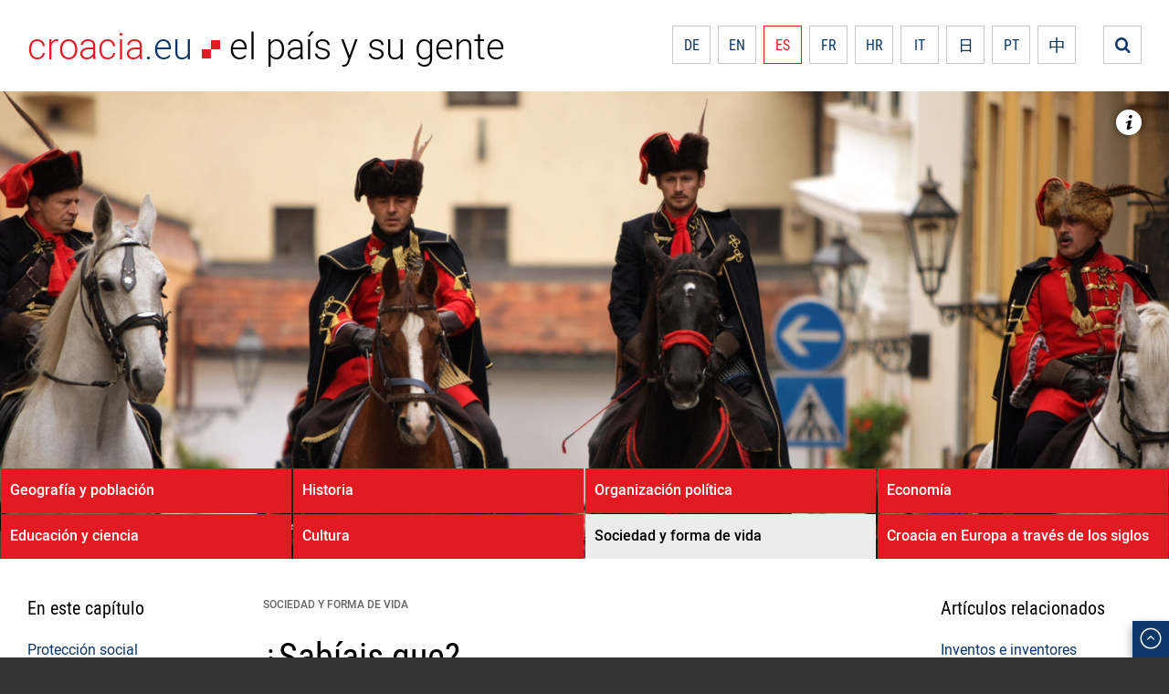

--- FILE ---
content_type: text/html; charset=utf-8
request_url: https://kroatien.eu/index.php/es/home-es/sociedad-y-forma-de-vida/sabiais-que
body_size: 25988
content:

<!DOCTYPE html>
<html lang="es-es" dir="ltr">
<head>
<meta charset="UTF-8">
<title>Croacia.eu – el país y su gente</title>
<meta name="description" content="">
<meta http-equiv="X-UA-Compatible" content="IE=edge,chrome=1">
<meta name="viewport" content="width=device-width, initial-scale=1.0, user-scalable=yes">
<meta name="HandheldFriendly" content="true" />
<meta name="apple-mobile-web-app-capable" content="YES" />
<link href="/templates/hreu/css/hreu6.css" rel="stylesheet" type="text/css" media="screen">
<link href="/templates/hreu/css/magnific-popup.css" rel="stylesheet" type="text/css" media="screen">
<script src="/templates/hreu/js/jquery-3.7.1.min.js"></script>
<script src="/templates/hreu/js/hreu-script.js" type="text/javascript"></script> 
<script src="/templates/hreu/js/magnific-popup.min.js" type="text/javascript"></script> 
<link href="/templates/hreu/favicon.png" rel="shortcut icon" type="image/x-icon">
<!--<link href="/templates/hreu/apple-touch-icon.png" rel="apple-touch-icon">
<meta name="apple-mobile-web-app-title" content="hreu">
-->
<meta charset="utf-8">
	<meta name="generator" content="Joomla! - Open Source Content Management">
	<title>¿Sabíais que?</title>
	<link href="https://kroatien.eu/index.php/de/home-de/gesellschaft-und-lebensweise/wussten-sie-schon" rel="alternate" hreflang="de-DE">
	<link href="https://kroatien.eu/index.php/en/home-en/society-and-way-of-life/did-you-know" rel="alternate" hreflang="en-GB">
	<link href="https://kroatien.eu/index.php/es/home-es/sociedad-y-forma-de-vida/sabiais-que" rel="alternate" hreflang="es-ES">
	<link href="https://kroatien.eu/index.php/fr/home-fr/la-societe-et-lart-de-vivre/le-saviez-vous" rel="alternate" hreflang="fr-FR">
	<link href="https://kroatien.eu/index.php/hr/home-hr/drustvo-i-nacin-zivota/jeste-li-znali" rel="alternate" hreflang="hr-HR">
	<link href="https://kroatien.eu/index.php/it/home-it/societa-e-stile-di-vita/lo-sapevate-che" rel="alternate" hreflang="it-IT">
	<link href="https://kroatien.eu/index.php/ja/home-jp/society-and-way-of-life-jp/did-you-know-jp" rel="alternate" hreflang="ja-JP">
	<link href="https://kroatien.eu/index.php/pt/home-pt/sociedade-e-modo-de-vida/sabiam-que" rel="alternate" hreflang="pt-PT">
	<link href="https://kroatien.eu/index.php/zh/home-cn/society-and-way-of-life/did-you-know" rel="alternate" hreflang="zh-CN">

</head>

<body id="top" class="">

<div class="wrapper">
<div class="top_flex">

<header>

<div class="header_top">
<div class="column_width">



<div id="site_title" class="left">


<div id="mod-custom497" class="mod-custom">
    <a href="/index.php/es/"><span class="name">croacia</span><span class="domain">.eu</span> <img src="/templates/hreu/img/kvadrati.svg" class="squares"></a> <span class="subtitle">el país y su gente</span></div>


</div>

<div class="right">


<div id="mod-custom1209" class="mod-custom">
    <div id="langnavswitch"><img src="/templates/hreu/img/language.svg" id="lng"></div></div>


<nav id="langnav">

<div id="mod-custom493" class="mod-custom">
    <a href="/index.php/es/home-es/geografia-y-poblacion/croacia-en-breve/search-es" id="search_link" class="icon"></a></div>


<div id="lang_options">

            <a  href="/index.php/de/home-de/gesellschaft-und-lebensweise/wussten-sie-schon">
                    DE            </a>
            <a  href="/index.php/en/home-en/society-and-way-of-life/did-you-know">
                    EN            </a>
                    <a class="active" aria-current="true"  href="https://kroatien.eu/index.php/es/home-es/sociedad-y-forma-de-vida/sabiais-que">
                    ES            </a>
            <a  href="/index.php/fr/home-fr/la-societe-et-lart-de-vivre/le-saviez-vous">
                    FR            </a>
            <a  href="/index.php/hr/home-hr/drustvo-i-nacin-zivota/jeste-li-znali">
                    HR            </a>
            <a  href="/index.php/it/home-it/societa-e-stile-di-vita/lo-sapevate-che">
                    IT            </a>
            <a  href="/index.php/ja/home-jp/society-and-way-of-life-jp/did-you-know-jp">
                    日            </a>
            <a  href="/index.php/pt/home-pt/sociedade-e-modo-de-vida/sabiam-que">
                    PT            </a>
            <a  href="/index.php/zh/home-cn/society-and-way-of-life/did-you-know">
                    中            </a>


</div>
</nav>

</div>
</div>
</div>

<!--start slider
<div id="mast">

		

</div>
<!--end slider-->

<div class="moduletable  header-outer">
        
<div id="mod-custom929" class="mod-custom">
    <div class="mast" style="background: url('/images/header/zaglavlje_zanimljivosti.jpg') no-repeat center center; background-size: cover;">
<div class="column_width info"><figcaption id="mast_caption">Los jinetes del "Regimiento de la corbata" de Zagreb, cuerpo de desfile que lleva uniformes parecidos a los de los soldados croatas del siglo XVII, de quienes proviene la corbata de hoy. Su desfile recuerda a los transeúntes y turistas al hecho de que Croacia es la patria de la corbata.</figcaption>
<div id="imageinfo"><a class="icon" id="infoswitch"></a></div>
</div>
<div class="nav column_width">
<div id="navmainswitch"><a href="javascript:void(0);">Capitulos</a></div>
<nav id="navmain"><!-- START: Modules Anywhere --><ul class="mod-menu mod-list nav ">
<li class="nav-item item-118 parent"><a href="/index.php/es/home-es/geografia-y-poblacion" >Geografía y población</a></li><li class="nav-item item-124 parent"><a href="/index.php/es/home-es/historia" >Historia</a></li><li class="nav-item item-130 parent"><a href="/index.php/es/home-es/organizacion-politica" >Organización política</a></li><li class="nav-item item-131 parent"><a href="/index.php/es/home-es/economia" >Economía</a></li><li class="nav-item item-142 parent"><a href="/index.php/es/home-es/educacion-y-ciencia" >Educación y ciencia</a></li><li class="nav-item item-148 parent"><a href="/index.php/es/home-es/cultura" >Cultura</a></li><li class="nav-item item-149 active parent"><a href="/index.php/es/home-es/sociedad-y-forma-de-vida" >Sociedad y forma de vida</a></li><li class="nav-item item-150 parent"><a href="/index.php/es/home-es/croacia-en-europa-a-traves-de-los-siglos" >Croacia en Europa a través de los siglos</a></li></ul>
<!-- END: Modules Anywhere --></nav></div>
</div></div>
</div>



</header>

<main>
<div class="column_width">

<div class="article_container">
<nav class="left_col">

<div id="mod-custom155" class="mod-custom">
    <h3>En este capítulo</h3></div>
<ul class="mod-menu mod-list nav ">
<li class="nav-item item-441"><a href="/index.php/es/home-es/sociedad-y-forma-de-vida/proteccion-social" >Protección social</a></li><li class="nav-item item-442"><a href="/index.php/es/home-es/sociedad-y-forma-de-vida/sociedad-civil" >Sociedad civil</a></li><li class="nav-item item-443"><a href="/index.php/es/home-es/sociedad-y-forma-de-vida/medios-de-comunicacion" >Medios de comunicación</a></li><li class="nav-item item-444"><a href="/index.php/es/home-es/sociedad-y-forma-de-vida/cultura-tradicional" >Cultura tradicional</a></li><li class="nav-item item-445"><a href="/index.php/es/home-es/sociedad-y-forma-de-vida/gastronomia" >Gastronomía</a></li><li class="nav-item item-446"><a href="/index.php/es/home-es/sociedad-y-forma-de-vida/vinos" >Vinos</a></li><li class="nav-item item-447"><a href="/index.php/es/home-es/sociedad-y-forma-de-vida/deporte" >Deporte</a></li><li class="nav-item item-448 current"><a href="/index.php/es/home-es/sociedad-y-forma-de-vida/sabiais-que" aria-current="page">¿Sabíais que?</a></li></ul>

</nav>
<div class="center_col">

<div class="article_container">
<article>

<!--author-->
		<!--end author-->


<!--separator-->
		<!--end separator-->



<!--category-->
<div class="catname">Sociedad y forma de vida</div>
<!--end category-->


	<div itemprop="articleBody" class="article-body">
<!--date-->
<div class="article_date">
</div>
<!--end date-->

	<h1>¿Sabíais que?</h1>
	
		
			<dl class="article-info text-muted">

            <dt class="article-info-term">
                            <span class="visually-hidden">                        Detalles                            </span>                    </dt>

        
        
        
        
        
    
            
        
            </dl>
	
	
		
				
    	

			
<div id="cnt">
<p>No es posible escribir un "conocimiento completo" sobre Croacia, pero cabe destacar que el término que denomina ese conocimiento – enciclopedia – se encontró ya en 1559 en el título de una obra del humanista croata Pavao Skalić, de donde se expandió a todas las lenguas del mundo. De la misma manera se expandió por el mundo la corbata, símbolo de elegancia, cuyos primeros ejemplares eran los pintorescos pañuelos en los uniformes de los soldados croatas en la guerra de los Treinta Años. La parte obligatoria de la cotidianeidad, por mérito del programador Tomislav Uzelac, son los reproductores MP3. El explorador veneciano Marco Polo nació demasiado pronto para tener tal reproductor, pero según algunos investigadores, tiene lazo con Croacia por el origen de su familia – la isla de Korčula. De esa parte de Croacia también proviene el perro dálmata, la más conocida raza canina autóctona croata, sin la cual no se hubiera podido hacer la película animada de Disney <em>101 dálmatas. </em>En este capítulo descubriréis esas, y muchas otras curiosidades sobre Croacia...</p>
<p><strong>La corbata,</strong> hoy un accesorio de moda masculino y femenino obligatorio lleva el nombre por la parte de uniforme de soldados croatas en la guerra de los Treinta Años. A saber, ellos se ataban unos pañuelos pintorescos que formaban parte de su uniforme. Esa costumbre croata fue notada por los parisinos, quienes la adoptaron como un accesorio de moda que se llevaba "à la croate", lo que dio raíz a la nueva palabra francesa "cravate". Ese detalle histórico es de orgullo especial en Croacia, y el Parlamento Croata declaró el 18 de octubre el Día de la Corbata.</p>
<p><strong>El perro dálmata,</strong> también llamado dálmata (Dalmatinac o Dalmatiner), es la raza canina autóctona croata, llamada por la región histórica croata de Dalmacia, donde se criaba en el pasado.</p>
<p>Según algunas teorías el nombre <strong>croata</strong> es de origen iraní (sármata). La teoría se basa en la etimología del nombre croata (Horoathos) y en los viejos escritos, de los cuales los más conocidos son dos tablas del siglo II, encontradas en la boca del río Don (Tanais).</p>
<p>Según la leyenda, <strong>el fundador de San Marino</strong> a comienzos del siglo IV era el cantero Marin de la isla de Rab.</p>
<p><strong>Marco Polo,</strong> explorador veneciano del Lejano Oriente del siglo XIII, según algunas afirmaciones provenía de la isla de Korčula. No existen pruebas directas para comprobarlo, pero algunas investigaciones indican que la familia comerciante veneciana Polo provenía de Korčula.</p>
<p>El apellido <strong>Horvát</strong> o <strong>Horváth</strong>, que literalmente significa croata, es uno de los apellidos más difundidos en Hungría y entre los miembros de la minoría étnica húngara en Eslovaquia. Por supuesto, no todos los húngaros con ese apellido tienen orígenes croatas directos, pero la difusión del apellido indica a los lazos croata-húngaros de varios siglos y a las migraciones de la población en el pasado.</p>
<div class="imagerow three">
<figure data-wf-figure="1"><a href="/images/07-08/EU13_0410.jpg" data-title="Cambio de Guardia de Honor del Regimiento de la Corbata, formación de desfile vestida de uniforme de los soldados croatas del siglo XVII, incluida la corbata." class="image-link"><img alt="" class="thumb" src="/images/07-08/EU13_0410_m.jpg"></a><figcaption>Cambio de Guardia de Honor del Regimiento de la Corbata, formación de desfile vestida de uniforme de los soldados croatas del siglo XVII, incluida la corbata.</figcaption></figure>
<figure data-wf-figure="1"><a href="/images/07-08/002818.jpg" data-title="El perro dálmata, la más conocida raza de perros autóctona croata" class="image-link"><img alt="" class="thumb" src="/images/07-08/002818_m.jpg"></a><figcaption>El perro dálmata, la más conocida raza de perros autóctona croata</figcaption></figure>
<figure data-wf-figure="1"><a href="/images/07-08/EU13_0409.jpg" data-title="Las tablas que llevan el nombre croata de la boca del río Don" class="image-link"><img alt="" class="thumb" src="/images/07-08/EU13_0409_m.jpg"></a><figcaption>Las tablas que llevan el nombre croata de la boca del río Don</figcaption></figure>
<figure data-wf-figure="1"><a href="/images/07-08/LE1612.jpg" data-title="&lt;em&gt;La Enciclopedia&lt;/em&gt; de Pavao Skalić, 1559" class="image-link"><img alt="" class="thumb" src="/images/07-08/LE1612_m.jpg"></a><figcaption><em>La Enciclopedia</em> de Pavao Skalić, 1559</figcaption></figure>
<figure data-wf-figure="1"><a href="/images/07-08/IE_0083.jpg" data-title="El monumento a Joyce en Pula (obra de Mate Čvrljak, 2003)" class="image-link"><img alt="" class="thumb" src="/images/07-08/IE_0083_m.jpg"></a><figcaption>El monumento a Joyce en Pula (obra de Mate Čvrljak, 2003)</figcaption></figure>
<figure data-wf-figure="1"><a href="/images/07-08/IE_1122.jpg" data-title="Pazin con el desfiladero del río Pazinčica, fuente de inspiración para Julio Verne." class="image-link"><img alt="" class="thumb" src="/images/07-08/IE_1122_m.jpg"></a><figcaption>Pazin con el desfiladero del río Pazinčica, fuente de inspiración para Julio Verne.</figcaption></figure>
</div>
<p>La República de Dubrovnik con sus leyes de 1413 y 1416 <strong>prohibió la trata de esclavos</strong>, y en 1466 adoptó una ley "contra aquellos que venden a la gente".</p>
<p>La República de Dubrovnik estaba políticamente dividida en dos grupos aristocráticos – <strong>sorbonezi</strong> (la nobleza más antigua) y <strong>salamankezi</strong> (la nobleza más reciente). Sin embargo, esas denominaciones no tienen nada que ver con los lugares donde los patricios de Dubrovnik estudiaban, aunque aluden a las renombradas universidades de Salamanca y Sorbona. Los oriundos de Dubrovnik generalmente estudiaban en Padua, y los nombres son puro juego de palabras populares, desvirtuadas de manera despreciativa de la lengua italiana: los que "no tienen ni un grano de sal (es decir, ingenio) en la cabeza" (<em>salamankezi</em>) y los que están "más secos que el sorbo" (<em>sorbonezi</em>).</p>
<p>Entre las personas más prominentes del Imperio otomano y hasta en la corte de los sultanes, había varios croatas islamizados. De su origen testimonia el epíteto <strong>Croata</strong> (en turco Hırvat) que se añadía al nombre: Mahmoud-pachá Hırvat, Pyale-pachá Hırvat, Siyavus-pachá Hırvat. El más conocido entre ellos era Rustem-pachá Hırvat, el Gran Visir de la época del Solimán el Magnífico, con cuya hija se casó.</p>
<p>El polímata y humanista croata Pavao Skalić ya en 1559 en el título de una de sus obras usó la palabra <strong>enciclopedia</strong> con el significado moderno de hoy.</p>
<p>Al escritor croata Marko Marulić se le adscribe el primer uso conocido de la palabra <strong>psicología</strong> (en el título de la obra Psichiologia de ratione animae humanae), que significaba la ciencia del alma.</p>
<p>El escritor irlandés <strong>James Joyce</strong>, buscando trabajo en el continente europeo, en otoño de 1904 encontró trabajo en Pula. Ahí viajó con su futura esposa Nora Barnacle. Se quedaron durante cuatro meses, durante los cuales Joyce daba clases de inglés en la escuela de Berlitz para los oficiales austrohúngaros.</p>
<p>La trama de la novela del escritor <strong>Julio Verne</strong> <em>Mathias Sandorf</em>, publicada en 1885, se desarrolla en Istria. Fue inspirada por el pintoresco desfiladero del río Pazinčica con un castillo situado encima, que siempre inspiraba la imaginación humana.</p>
<p><strong>Dante Alighieri</strong> en la <em>Divina Comedia</em> (Paraíso, canto XXXI) menciona a un croata, el personaje de un peregrino conmovido que observa la huella del rostro de Cristo en el paño de la Verónica. Se considera que el personaje del peregrino de Dante fue inspirado en su amigo, el obispo Augustin Kažotić. Otra curiosidad es que el bisnieto de Dante, Nicolò, tenía una farmacia en Zagreb (1399).</p>
<p>En el Museo de Ciencias Naturales de Viena se conserva el <strong>meteorito</strong> que en 1751 cayó cerca de la localidad de Hraščina en Hrvatsko zagorje. Muchas personas fueron testigos de la caída del meteorito, y se redactó un informe técnico sobre el evento. El nombre popular del meteorito es "el hierro de Zagreb".</p>
<p>El escritor de viajes italiano Alberto Fortis en su obra Viaggio in Dalmazia (1774) transmitió la balada popular croata <strong>Asanaginica</strong>, luego traducida y adaptada por Goethe, mientras que Johann Gottfried Herder la incluyó en su Volkslieder. También fue traducida por Charles Nodier, Prosper Mérimée, Walter Scott, Niccolò Tommaseo, Aleksandr Serguéyevich Pushkin y otros, y sirvió de inspiración de algunas obras literarias (la novela Corinne de Madame de Staël).</p>
<div class="imagerow three">
<figure data-wf-figure="1"><a href="/images/07-08/klovic.jpg" data-title="Julije Klović (1498–1578), pintor renacentista, también conocido como el " miguel="" ngel="" de="" la="" miniatura="" class="image-link"><img alt="" class="thumb" src="/images/07-08/klovic_m.jpg"></a><figcaption>Julije Klović (1498–1578), pintor renacentista, también conocido como el "Miguel Ángel de la miniatura".</figcaption></figure>
<figure data-wf-figure="1"><a href="/images/07-08/EU13_0199.jpg" data-title="El órgano del mar de Zadar, donde los sonidos son producidos por las olas." class="image-link"><img alt="" class="thumb" src="/images/07-08/EU13_0199_m.jpg"></a><figcaption>El órgano del mar de Zadar, donde los sonidos son producidos por las olas.</figcaption></figure>
<figure data-wf-figure="1"><a href="/images/07-08/IE_0037.jpg" data-title="Hum, la ciudad más pequeña del mundo." class="image-link"><img alt="" class="thumb" src="/images/07-08/IE_0037_m.jpg"></a><figcaption>Hum, la ciudad más pequeña del mundo.</figcaption></figure>
<figure data-wf-figure="1"><a href="/images/05-02/he7_0923.jpg" data-title="El descubrimiento de Andrija Mohorovičić hizo posible la localización de los epicentros de terremotos." class="image-link"><img alt="" class="thumb" src="/images/05-02/he7_0923_m.jpg"></a><figcaption>El descubrimiento de Andrija Mohorovičić hizo posible la localización de los epicentros de terremotos.</figcaption></figure>
<figure data-wf-figure="1"><a href="/images/05-03/OS_1247.jpg" data-title="Ivan Vučetić fue el primero en resolver un caso de crimen aplicando el método de dactiloscopia en 1892." class="image-link"><img alt="" class="thumb" src="/images/05-03/OS_1247_m.jpg"></a><figcaption>Ivan Vučetić fue el primero en resolver un caso de crimen aplicando el método de dactiloscopia en 1892.</figcaption></figure>
<figure data-wf-figure="1"><a href="/images/07-08/RB_0096.jpg" data-title="El cráter Bošković en la Luna" class="image-link"><img alt="" class="thumb" src="/images/07-08/RB_0096_m.jpg"></a><figcaption>El cráter Bošković en la Luna</figcaption></figure>
</div>
<p>El navegante croata Ivan Visin fue el sexto navegante después de Magallanes en navegar alrededor del mundo. El Capitán Visin salió de Amberes en 1852, con nueve miembros de la tripulación y con el barco Splendido bajo la bandera de los Habsburgo. Llegaron a Trieste en 1859.</p>
<p>Sobre la excelencia de dos artistas croatas testimoniaron los autores de las obras que representaron. El compositor italiano <strong>Giacomo Puccini</strong> declaró sobre la cantante Milka Trnina que "ninguna Tosca se puede comparar con la de Trnina", y el autor de teatro estadounidense <strong>Tennessee Williams</strong> consideraba a la bailarina Mia Čorak-Slavenska "la mejor Blanche DuBois" (ballet El tranvía llamado deseo).</p>
<p>Que los mineros de Labin en Istria, ayudados por la población local, en 1921 organizaron un levantamiento, tomaron la gestión de la mina y fundaron <strong>La República de Labin</strong>. El levantamiento surgió por las difíciles condiciones de trabajo de los mineros, pero el motivo directo era la violenta incursión de los fascistas italianos en la Cámara de Trabajo de Trieste. Aunque el fascismo llegó al poder en Italia en 1922, el levantamiento de los mineros de Istria se considera el primer levantamiento antifascista de todos los tiempos.</p>
<p>Entre los 1.600 soldados de Yugoslavia que participaron en la Guerra civil española del bando republicano como parte de las <strong>brigadas internacionales</strong>, 528 eran croatas.</p>
<p>Uno de los tres pelotones partisanos que el 11 de septiembre de 1943 en la isla de Rab fundaron los supervivientes del campo de concentración italiano Kampor fue compuesto por soldados judíos, <strong>el primer destacamento judío</strong> en la Europa ocupada.</p>
<p>Más de cien croatas recibieron la condecoración de <strong>Justos entre las Naciones</strong>, otorgada por el Estado de Israel por haber salvado a los judíos durante el Holocausto.</p>
<p>Hum en Istria es conocida como <strong>la ciudad más pequeña</strong> del mundo. Esa localidad fortificada, parcialmente rodeada de murallas, y parcialmente conectada mediante muros de casas, en la que se entra por la puerta de la ciudad, tenía 52 habitantes según el censo de 2021 (30 habitantes en 2011).</p>
<p><strong>La trufa más grande</strong> del mundo, de 1,31 kg de peso, fue encontrada en 1999 cerca del pueblo de Livade en Istria, y en 2000 fue incluida en el Libro Guinness de Records.</p>
<p>En Zadar se encuentra <strong>el órgano</strong> cuya fuerza motriz son las olas marinas. Fue construido en 2005 por el arquitecto Nikola Bašić, y sus coautores Ivica Stamać (sonido) y Vladimir Andročec (hidráulica), mientras que el cálculo de la articulación del sonido fue hecho por el taller de órganos Heferer. Muy cerca se encuentra otra instalación de Bašić llamada Saludo al Sol.</p>
<p>En la Luna, en la parte central de su lado visible se encuentra el <strong>cráter Boscovich</strong>, que lleva el nombre del científico croata Ruđer Bošković. En la cercanía del cráter se encuentran otros siete cráteres satelitales, que también llevan el nombre de Bošković. El primer cuerpo celeste con nombre croata era el asteroide Croatia descubierto en 1906 por el observatorio de Heidelberg, que le puso ese nombre con motivo de la fundación del observatorio de Zagreb.</p>
<p>El trabajo del <strong>reproductor de MP3</strong>, que sazona la vida de muchos aficionados a la música, fue basado en el invento del programador croata Tomislav Uzelac. En 1997 él desarrolló el software para escuchar los archivos de música AMP, que luego fue adaptado por estudiantes estadounidenses para funcionar con Windows y lo llamaron "WinAMP".</p>
</div>	</div>

	
	<nav class="pagenav_article">

        <a class="prev" href="/index.php/es/home-es/sociedad-y-forma-de-vida/deporte" rel="prev"><span aria-hidden="true">Anterior</span>        </a>


</nav>
							</article>
</div>



<div style="position: relative;">
<div id="mod-custom1050" class="mod-custom">
    <div class="next_category"><a href="/index.php/es/home-es/croacia-en-europa-a-traves-de-los-siglos">Siguiente capitulo</a></div></div>

</div>

</div>
<aside class="right_col">

<div id="mod-custom426" class="mod-custom">
    <h3>Artículos relacionados</h3>
<ul class="related">
<li><a href="/index.php/es/home-es/educacion-y-ciencia/inventos-e-inventores">Inventos e inventores</a></li>
<li><a href="/index.php/es/home-es/croacia-en-europa-a-traves-de-los-siglos/relaciones-croata-francesas">Relaciones croata-francesas</a></li>
<li><a href="/index.php/es/home-es/croacia-en-europa-a-traves-de-los-siglos/relaciones-croata-italianas">Relaciones croata-italianas</a></li>
<li><a href="/index.php/es/home-es/croacia-en-europa-a-traves-de-los-siglos/relaciones-croata-austriacas-y-croata-alemanas">Relaciones croata-austríacas y croata-alemanas</a></li>
<li><a href="/index.php/es/home-es/croacia-en-europa-a-traves-de-los-siglos/relaciones-croata-britanicas">Relaciones croata-británicas</a></li>
<li><a href="/index.php/es/home-es/croacia-en-europa-a-traves-de-los-siglos/croacia-y-las-relaciones-centroeuropeas">Croacia y las relaciones centroeuropeas</a></li>
</ul></div>

</aside>
</div>






</div>
</main> 

       
<footer>
<div class="column_width">
<div class="left">
<div id="footer_left">

<div id="mod-custom501" class="mod-custom">
    <div id="footer_left"><a href="http://www.lzmk.hr/" target="_blank" rel="noopener">© Instituto Lexicográfico Miroslav Krleža.</a> Todos los derechos reservados.</div></div>

</div>
</div>
<div class="right">
<div id="footer_right">

<div id="mod-custom506" class="mod-custom">
    <div id="footer_right"><a href="/index.php/es/home-es/geografia-y-poblacion/croacia-en-breve/contenido">Contenido</a><a href="/index.php/es/home-es/geografia-y-poblacion/croacia-en-breve/creditos">Créditos</a></div></div>

</div>
</div>
</div>
</footer>
  

</div>
</div>
<div class="fixed icon" style="display: block;">
<a id="to_top" class="scroll" href="#top">&#xe90b;</a>
</div>  

<div id="system-message-container" aria-live="polite"></div>



<script type="text/javascript">
$(document).ready(function() {
$('.image-link').magnificPopup({
type: 'image',
mainClass: 'mfp-with-zoom',
zoom: {
enabled: true,
duration: 400,
easing: 'ease-in-out',
},
gallery: {
enabled: true,
preload: [2,2],
},
image: {
titleSrc: 'data-title'
}
});
$('.iframe-link').magnificPopup({
type:'iframe',
mainClass: 'mfp-iframe-holder',
});
});
</script>

</body>
</html>

--- FILE ---
content_type: text/css
request_url: https://kroatien.eu/templates/hreu/css/hreu6.css
body_size: 35162
content:
@font-face {
font-family: 'Droid';
src: url('../fonts/DroidSerif-Regular.woff') format('woff');
font-weight: 400;
font-style: normal;
}
@font-face {
font-family: 'Droid';
src: url('../fonts/DroidSerif-Italic.woff') format('woff');
font-weight: 400;
font-style: italic;
}
@font-face {
font-family: 'Droid';
src: url('../fonts/DroidSerif-Bold.woff') format('woff');
font-weight: 700;
font-style: normal;
}
@font-face {
font-family: 'Droid';
src: url('../fonts/DroidSerif-BoldItalic.woff') format('woff');
font-weight: 700;
font-style: italic;
}

@font-face {
font-family: 'Roboto';
src: url('../fonts/Roboto-Thin.woff') format('woff');
font-weight: 200;
font-style: normal;
}
@font-face {
font-family: 'Roboto';
src: url('../fonts/Roboto-Light.woff') format('woff');
font-weight: 300;
font-style: normal;
}
@font-face {
font-family: 'Roboto';
src: url('../fonts/Roboto-Regular.woff') format('woff');
font-weight: 400;
font-style: normal;
}
@font-face {
font-family: 'Roboto';
src: url('../fonts/Roboto-Italic.woff') format('woff');
font-weight: 400;
font-style: italic;
}
@font-face {
font-family: 'Roboto';
src: url('../fonts/Roboto-Medium.woff') format('woff');
font-weight: 500;
font-style: normal;
}
@font-face {
font-family: 'Roboto';
src: url('../fonts/Roboto-MediumItalic.woff') format('woff');
font-weight: 500;
font-style: italic;
}
@font-face {
font-family: 'Roboto';
src: url('../fonts/Roboto-Bold.woff') format('woff');
font-weight: 700;
font-style: normal;
}
@font-face {
font-family: 'Roboto';
src: url('../fonts/Roboto-BoldItalic.woff') format('woff');
font-weight: 700;
font-style: italic;
}

@font-face {
font-family: 'RobotoCondensed';
src: url('../fonts/RobotoCondensed-Regular.woff') format('woff');
font-weight: 400;
font-style: normal;
}
@font-face {
font-family: 'RobotoCondensed';
src: url('../fonts/RobotoCondensed-Italic.woff') format('woff');
font-weight: 400;
font-style: italic;
}
@font-face {
font-family: 'RobotoCondensed';
src: url('../fonts/RobotoCondensed-Bold.woff') format('woff');
font-weight: 700;
font-style: normal;
}
@font-face {
font-family: 'RobotoCondensed';
src: url('../fonts/RobotoCondensed-BoldItalic.woff') format('woff');
font-weight: 700;
font-style: italic;
}

@font-face {
font-family: 'YaHei';
src: url('../fonts/chinese.msyh.woff') format('woff');
font-weight: normal;
font-style: normal;
}



@font-face {
font-family: 'NotoSerif JP';
src: url('../fonts/NotoSerifJP-Regular.woff') format('woff');
font-weight: 400;
font-style: normal;
}
@font-face {
font-family: 'NotoSerif JP';
src: url('../fonts/NotoSerifJP-Medium.woff') format('woff');
font-weight: 500;
font-style: normal;
}
@font-face {
font-family: 'NotoSerif JP';
src: url('../fonts/NotoSerifJP-SemiBold.woff') format('woff');
font-weight: 600;
font-style: normal;
}
@font-face {
font-family: 'NotoSerif JP';
src: url('../fonts/NotoSerifJP-Bold.woff') format('woff');
font-weight: 700;
font-style: normal;
}


@font-face {
font-family: 'NotoSansSerif JP';
src: url('../fonts/NotoSansJP-Light.woff') format('woff');
font-weight: 300;
font-style: normal;
}
@font-face {
font-family: 'NotoSansSerif JP';
src: url('../fonts/NotoSansJP-Regular.woff') format('woff');
font-weight: 400;
font-style: normal;
}
@font-face {
font-family: 'NotoSansSerif JP';
src: url('../fonts/NotoSansJP-Medium.woff') format('woff');
font-weight: 500;
font-style: normal;
}
@font-face {
font-family: 'NotoSansSerif JP';
src: url('../fonts/NotoSansJP-SemiBold.woff') format('woff');
font-weight: 600;
font-style: normal;
}
@font-face {
font-family: 'NotoSansSerif JP';
src: url('../fonts/NotoSansJP-Bold.woff') format('woff');
font-weight: 700;
font-style: normal;
}





@font-face {
font-family: 'Icomoon';
src: url('../fonts/icomoon2.woff') format('woff');
font-weight: normal;
font-style: normal;
}

[class*="icon"],
a#navmaintrigger::after,
.pagenav_article a.prev::before,
.pagenav_article a.next::after,
#navmainswitch a::before,
#navmain .active a::before,
.text_framed::before,
.category-name a::before,
.next_category a::after {
font-family: 'icomoon' !important;
speak: none;
font-style: normal;
font-weight: normal !important;
font-variant: normal;
text-transform: none;
-webkit-font-smoothing: antialiased;
-moz-osx-font-smoothing: grayscale;
}

html {
height: 100%;
box-sizing: border-box;
}

*, *::before, *::after {
box-sizing: border-box;
}

body {
min-height: 100vh;
margin: 0;
padding: 0;
font-family: 'Droid';
font-size: 16px;
font-weight: 400;
line-height: 1.6;
color: #000;
hyphens: manual;
-ms-hyphens: manual;
-webkit-hyphens: manual;
background-color: #333;
-moz-osx-font-smoothing: grayscale;
}

/*** Chinese ***/

body.chinese {
font-family: 'YaHei';
}
.chinese .subtitle {
font-family: 'YaHei';
font-size: 2.125rem;
}
.chinese #navmainswitch a::before {
vertical-align: bottom;
font-size: 22px;
vertical-align: middle;
}

#langnav a:last-child {
font: 400 18px/40px 'YaHei';
}

.chinese .table {
font-family: 'YaHei';
}
.chinese #navmain {
font-family: 'YaHei';
font-size: 1.0625em;
font-weight: normal;
}
.chinese #navmainswitch a {
font-size: 20px;
font-weight: 500;
}
.chinese .category-name {
font-size: 0.875em;
}

.chinese .mfp-bottom-bar {
font-family: 'YaHei';
font-size: 15px;
}

.chinese .floated {
font-size: 15px;
}
.chinese footer {
font-family: 'YaHei';
}
.chinese .pagenav_article {
font-family: 'YaHei';
}
.chinese .imagerow figcaption {
font-family: 'YaHei';
}
.chinese .left_col,
.chinese .right_col {
font-family: 'YaHei';
}
.chinese .left_col h3,
.chinese .right_col h3,
.chinese .right_col h4 {
font-family: 'YaHei';
font-weight: bold;
}

.chinese .blog_container article .lining p {
font-family: 'YaHei';
}

/*** end Chinese ***/

/*** Japanese ***/

body.japanese {
font-family: 'NotoSerif JP';
line-height: normal;
}

.japanese .subtitle {
font-family: 'NotoSansSerif JP';
font-size: 2.125rem;
font-weight: 400;
}
.japanese #navmainswitch a {
font-size: 20px;
font-weight: 600;
}

.japanese #navmain a {
line-height: 1.2;
}

#lang_options a:nth-last-child(3) {
font-family: 'NotoSansSerif JP';
font-size: 17px;
}

.japanese #mast_caption {
font-family: 'NotoSerif JP';
font-size: 0.938em;
}

.japanese .catname {
font-family: 'NotoSansSerif JP';
font-size: 0.938em;
}
.japanese .category-name {
font-family: 'NotoSansSerif JP';
font-size: 0.75em;
}
.chinese table {
font-family: 'YaHei';
}
.japanese table {
font-family: 'NotoSerif JP';
}
.japanese #navmain {
font-family: 'NotoSansSerif JP';
font-size: 1.125em;
font-weight: 500;
}
.japanese h1 {
margin: 0 0 .5em;
font-family: 'NotoSansSerif JP';
font-size: 1.875em;
font-weight: 400;
}
.japanese h2 {
margin: 1.5em 0 1em;
font-family: "NotoSansSerif JP";
font-size: 1.6em;
font-weight: 400;
}
.japanese h3 {
margin: 1.5em 0 1em;
font-family: "NotoSansSerif JP";
font-weight: 500;
font-size: 1.250em;
line-height: normal;
}
.japanese .h1_subtitle {
margin: -0.5em 0 1em;
font-size: 1.5em;
}
.japanese .h1_subtitle.outdent,
.chinese .h1_subtitle.outdent{
margin-left: -0.5em;
}

.home.japanese .blog_container .article h2,
.japanese .blog_container .blog_item h2 {
font-family: 'NotoSansSerif JP';
font-size: 1.375em;
font-weight: 400;
}

.japanese .mfp-bottom-bar {
font-size: 15px;
}

.japanese .floated {
font-size: 15px;
}
.japanese footer {
font-family: 'NotoSansSerif JP';
}
.japanese .pagenav_article {
font-family: 'NotoSansSerif JP';
font-size: 1.25em;
font-weight: 500;
}
.japanese .imagerow figcaption {
font-size: 0.875em;
}
body.japanese .left_col,
body.japanese .right_col {
font-family: 'NotoSansSerif JP';
/*font-weight: 500;*/
line-height: normal;
}
.japanese .left_col h3,
.japanese .right_col h3,
.japanese .right_col h4 {
font-family: 'NotoSansSerif JP';
font-size: 1.25em;
font-weight: 500;
}

.japanese .blog_container article .lining p {
font-family: 'NotoSansSerif JP';
}

.japanese th,
.japanese strong {
font-weight: 600;
}
.japanese .next_category a {
font-family: 'NotoSansSerif JP';
font-size: 18px;
}

.com-finder__counter.search-pages-counter {
display: none;
}

/*** end Japanese ***/

/* main containers */

.wrapper {
max-width: 1920px;
margin: 0 auto;
background-color: #fff;
}

.top_flex {
min-height: 100vh;
display: flex;
flex-direction: column;
}

header {
flex-grow: 0;
background: #ccc url(../img/loader1.gif) no-repeat center center;
}
main {
flex: 1;
padding: 40px 0;
display: flex;
flex-flow: row nowrap;
position: relative;
}
.blog main {
background-color: #ECECEC;
}
.article main {
padding: 40px 0 20px;
}
.article-body {
line-height: 1.7;
}

footer {
flex-grow: 0;
font-family: 'RobotoCondensed';
font-size: 1em;
font-weight: 500;
background-color: #fff;
border-top: 1px solid #ccc;
}
.japanese footer {
font-weight: 400;
}

.home footer,
.blog footer {
border: none;
}

.column_width {
width: 100%;
height: 100%;
max-width: 1600px;
margin: 0 auto;
padding: 0 30px;
}

/* end main containers */


/** header **/

.header_top {
display: flex;
flex-flow: row nowrap;
font-family: 'Roboto';
background-color: #fff;
}

.header_top .column_width {
display: flex;
flex-flow: row nowrap;
width: 100%;
max-width: 1600px;
margin: 0 auto;
padding: 0 30px;
}

header .left {
flex: 0 1 auto;
}
header .right {
flex: 1 1 auto;
text-align: right;
padding: 20px 0 0;
display: flex;
flex-flow: row nowrap;
justify-content: flex-end;
}

#site_title {
font-size: 2.5rem;
font-weight: 300;
line-height: 1;
padding: 20px 0 24px;
}

#site_title span {
display: inline-block;
}
#site_title a .name {
color: #e21b22;
}
#site_title a .domain {
color: #0E3769;
}

.squares {
display: inline-block;
width: 20px;
height: 20px;
vertical-align: middle;
color: #e21b22;
}

.column_width.info {
position: relative;
width: 100%;
height: auto;
margin: 0 auto;
padding: 20px 30px 30px;
text-align: right;
display: flex;
justify-content: flex-end;
}
#imageinfo {
width: 28px;
height: 28px;
z-index: 101;
}
a#infoswitch {
width: 28px;
height: 28px;
padding: 6px;
line-height: 28px;
font-size: 16px;
background-color: #fff;
color: #000;
border-radius: 18px;
filter: drop-shadow(0px 0px 5px rgba(0,0,0,.5));
transition: all 0.33s ease;
}
a#infoswitch:hover,
a#infoswitch:focus {
color: #fff;
background-color: #E21B22;
cursor: pointer;
}
#mast_caption {
display: none;
position: absolute;
right: 44px;
top: 34px;
width: 470px;
padding: 20px;
font-family: "Roboto";
font-size: 0.875em;
text-align: left;
background: #fff;
z-index: 100;
}
#mast_caption.open {
display: block;
}

.mast, 
.mast-content-frame {
display: flex;
flex-direction: column;
justify-content: space-between;
max-width: 1920px;
min-height: 582px;
background-size: cover !important;
}

.slideshow_frame {
position: relative;
margin: 0;
padding: 0;	
margin: 0;
box-sizing: border-box;
width: 100%;
min-height: 582px;
animation: slideshow 15s ease-in-out infinite;
background: #333;
}
.slideshow_frame > figure {
padding: 0;
margin: 0;
position: absolute;
top: 0px;
left: 0px;
width: 100%;
height: 100%;
animation: fade 30s linear infinite 0s;
backface-visibility: hidden;
background-size: cover;
background-position: center center;
color: transparent;
opacity: 0;
z-index: 0;
}

@keyframes fade {  0% {
animation-timing-function: ease-in;
opacity: 0;
}
8% {
animation-timing-function: ease-out;
opacity: 1;
}
17% {
opacity: 1
}
25% {
opacity: 0
}
100% {
opacity: 0
}
}

.mast-content-frame {
position: relative;
width: 100%;
height: 100%;
}
.mast-menu-frame {
position: absolute;
width: 100%;
left: 0;
bottom: 0;
z-index: 10;
}

header a {
color: #000;
}
header a:hover,
header a:focus {
color: #0E3769;
}

/*** search ***/

.com-finder.finder {
margin-bottom: 40px;
}

.search_container {
margin: 0 auto;
}
.form_container {
padding: 30px;
background-color: #ececec;
}

.searchbox {
display: flex;
background-color: #fff;
border: 1px solid #C9C9C7;
}

.inputfield {
flex: 1 1 auto; 
padding: 0 10px;
color: #000;
background-color: transparent;
border: none;
font: 400 1em/50px 'Roboto';
color: #333;
}
.japanese .inputfield {
font-family: 'NotoSansSerif JP';
}
.chinese .inputfield {
font-family: 'YaHei';
}
.inputfield:focus {
color: #000;
}
.searchbutton {
flex: 0 0 auto; 
width: 44px;
height: 50px;
font-size: 22px;
line-height: 50px;
padding: 0 10px;
border: none;
text-align: right;
color: #0E3769;
background: transparent;
cursor: pointer;
}
.searchbutton:hover {
color: #E21B22;
}

.search_results {
margin-top: 40px;
}

.searchres-pagination {
margin-top: 40px;
padding-top: 20px;
border-top: 1px dotted #000;
}
.search-pagination ul {
margin: 0;
padding: 0;
font: 500 16px/40px 'Roboto';
display: flex;
gap: 10px;
cursor: pointer;
}

.search-pagination li {
list-style: none;
margin: 0;
padding: 0;
}
.search-pagination a {
display: block;
min-width: 40px;
height: 40px;
border: 1px solid #0E3769;
text-align: center;
}
.search-pagination a:hover {
border-color: #E21B22;
}
.search-pagination .active a {
color: #fff;
background-color: #0E3769;
}
.search-pagination .active a:hover {
border-color: #0E3769;
}

.search-pages-counter {
margin-top: 20px;
font: 400 1em/normal 'Roboto';
}
.search-pages-counter strong {
font-weight: 400;
}

.com-finder__empty h2 {
font-size: 1.2em;
/*font-weight: 500;*/
}
.com-finder__empty p {
display: none;
}

.com-finder__explained {
margin-top: 20px;
font: 400 1em/normal 'Roboto';
}

.imprint .columns p {
margin: 0 0 1em;
}

/*** end search ***/

#langnav {
display: flex;
flex-direction: row-reverse;
position: relative;
font: 400 16px/40px 'RobotoCondensed';
text-transform: uppercase;
padding-left: 20px;
height: 42px;
background-color: #fff;
}

#lang_options {
position: static;
display: flex;
flex-flow: row nowrap;
}
.search_icon {
order: 2;
}


#langnav a {
display: block;
width: 42px;
height: 42px;
margin-left: 8px;
text-align: center;
color: #0E3769;
border: 1px solid #C9C9C7;
transition: all 0.5s ease;
}
#langnav a#search_link {
margin-left: 30px;
}

#langnavswitch {
display: none;
}

#langnav a:hover, #langnav a.active {
color: #fff;
background-color: #e21b22;
border-color: #e21b22
}
#langnav a.active {
color: #e21b22;
background-color: #fff;
}

/** end header **/

/** navmain **/

.nav.column_width {
height: 100%;
position: relative;
}

#navmainswitch {
display: none;
}
#navmainswitch a {
display: block;
padding: 12px 20px;
color: #fff;
font-family: "Roboto";
font-size: 1em;
font-weight: 700;
line-height: 30px;
text-transform: uppercase;
background-color: #E21B22;
transition: background-color 0.5s ease;
}
#navmainswitch a::before {
content: "\e918";
font-size: 20px;
line-height: 30px;
vertical-align: bottom;
padding-right: 5px;
}

#navmainswitch a:hover,
#navmainswitch a:active {
background-color: #0E3769;
}

a#navmainswitch::after {
display: block;
float: left;
margin-right: 10px;
width: 30px;
text-align: center;
content: "\e617";
font-size: 30px;
}
a#navmainswitch.close::after {
content: "\e209";
font-size: 28px;
}

#navmain {
display: block;
font-family: 'Roboto';
font-weight: 500;
line-height: normal;
}
#navmain ul {
margin: 0;
padding: 0;
list-style: none;
display: flex;
flex-flow: row wrap;
}
#navmain li {
flex: 1 1 12.5%;
min-width: 160px;
margin: 0;
padding: 1px 1px 0 1px;
list-style: none;
display: flex;
flex-direction: column;
}

#navmain a {
height: 100%;
padding: 12px 10px 15px;
color: #fff;
transition: background-color 0.5s ease;
background-color: #e21b22;
}
#navmain a:hover {
background-color: #0E3769;
}
#navmain .active a {
color: #000;
background-color: #ececec;
}
#navmain .active a:hover {
color: #fff;
background-color: #0E3769;
}

.mute-menu #navmain .active a {
color: #fff;
background-color: #e21b22;
}
.mute-menu #navmain .active a:hover {
color: #fff;
background-color: #0E3769;
}

/** end navmain **/

/** main **/

/*** article ***/

.article_container {
display: flex;
flex-flow: row nowrap;
}
article {
min-width: 100%;
}
.left_col,
.right_col {
flex: 1 1 18%;
max-width: 18%;
font-family: "Roboto";
}
.right_col h3,
.right_col h4 {
line-height: normal;
}

.center_col {
flex: 1 1 74%;
max-width: 64%;
padding: 0 3vw 0;
position: relative;
}

.blog .left_col,
.blog .right_col {
display: none;
}
.blog .center_col {
flex: 1 1 100%;
max-width: 100%;
padding: 0;
}

.left_col h3,
.right_col h3,
.right_col h4 {
margin: 0 0 1em;
font-family: "RobotoCondensed";
font-weight: 400;
font-size: 1.250em;
line-height: normal;
}
.right_col h4 {
margin: 0 0 1em 0;
font-size: 1.125em;
}
.right_col ul.related, 
.right_col ul.external {
padding-bottom: 10px;
}

.left_col .nav,
.right_col ul {
list-style: none;
margin: 0;
padding: 0;
}

.left_col .nav li,
.right_col li {
margin: 0 0 10px;
padding-bottom: 10px;
border-bottom: 1px dotted #9b9893;
}

.left_col .nav li:last-child,
.right_col ul li:last-child {
border-bottom: none;
}

.left_col .current a {
color: #E21B22;
}

.external a {
color: #4a6f00;
}
.external a:hover,
.external a:focus {
color: #E21B22;
}

.catname {
margin-bottom: 20px;
font-family: "Roboto";
font-size: 0.75em;
font-weight: 500;
text-transform: uppercase;
color: #666;
}
.no-catname .catname {
display: none;
}

h1 {
margin: 0 0 0.75em;
font-family: "RobotoCondensed";
font-size: 2.5em;
line-height: normal;
font-weight: 400;
}
.chinese h1 {
font-size: 2.25em;
}
h1.page_title {
margin: 0 0 1em;
font-family: "RobotoCondensed";
line-height: normal;
font-weight: 400;
}
.h1_subtitle {
margin: -1em 0 0.75em;
font-family: "RobotoCondensed";
font-size: 1.375em;
line-height: normal;
font-weight: 400;
}

h2 {
margin: 1em 0 1em;
font-family: "RobotoCondensed";
line-height: normal;
font-size: 1.750em;
font-weight: 400;
}
.section_title h2 {
margin: 0 0 1em;
}

h3 {
margin: 0 0 1.5em;
font-family: "RobotoCondensed";
font-weight: 400;
font-size: 1.250em;
line-height: normal;
}

p.lead {
margin: 0 0 1.5em;
padding: 15px 0;
font-size: 1.125em;
border-top: 1px dotted #999;
border-bottom: 1px dotted #999;
}

.imagerow {
display: flex;
flex-flow: row wrap;
margin: 2em 0;
padding: 4px;
background: #ececec url(../img/pattern3.png) repeat top left;
}
.imagerow.plain {
background: #ECECEC url(none);
}
.counties .imagerow.plain {
text-align: center;
}

.imagerow figure {
flex: 1 1 25%;
max-width: 50%;
margin: 0;
border: 4px solid transparent;
background-clip: padding-box;
background-color: #fff;
}
.imagerow.three figure {
flex: 1 1 33.33%;
max-width: 100%;
margin: 0;
border: 4px solid transparent;
background-clip: padding-box;
background-color: #fff;
}

.imagerow.two figure {
flex: 1 1 50%;
max-width: 50%;
margin: 0;
border: 4px solid transparent;
background-clip: padding-box;
background-color: #fff;
}

.imagerow img {
width: 100%;
}

.imagerow figcaption {
padding: 15px;
font-family: "Roboto";
font-size: 0.875em;
line-height: 1.4;
}

.social {
margin-top: 30px;
font-size: 24px;
}
.social a {
margin-right: 20px;
}

.table_scroller {
overflow-x: auto;
line-height: normal;
}

.table_scroller.smalltype {
font-size: 0.938em; 
}

/*** end article ***/

/*** blog ***/

.textbox .article_container {
display: block;
}

.textbox .blog_container {
margin-top: 2em;
display: grid;
grid-template-columns: repeat(auto-fill, minmax(300px, 1fr));
gap: 20px;
}
.textbox .blog_container article {
padding-bottom: 10px;
font-family: 'Roboto';
font-weight: 400;
background-color: #fff;
}
.textbox h1 {
margin: 0 0 1em;
font-family: "RobotoCondensed";
line-height: normal;
font-size: 1.750em;
font-weight: 400;
}
.textbox .blog_container article h2 {
font-family: 'RobotoCondensed';
font-size: 1.5em;
line-height: 1.25;
font-weight: 500;
margin: 0;
padding: 20px 20px 0;
}
.japanese.textbox .blog_container article {
font-family: 'NotoSerif JP';
}
.japanese.textbox h1,
.japanese.textbox .blog_container article h2 {
font-family: 'NotoSansSerif JP';
font-weight: 500;
}

.category-desc {
margin-bottom: 2.5em;
}

.blog_container {
display: grid;
grid-template-columns: repeat(auto-fill, minmax(300px, 1fr));
gap: 20px;
}

.blog_intro {
columns: 300px 4;
}
.blog_intro.twocols {
columns: 460px 2;
column-gap: 40px;
}
.blog_intro p {
margin: 0 0 .5em;
}

.blog_container .blog_item .lining {
display: flex;
flex-direction: column;
height: 100%;
background-color: #fff;
}
.blog_container figure {
margin: 0;
}

.blog_container figure img {
max-width: 100%;
}

article .category_link {
position: absolute;
left: 0;
bottom: 0;
padding: 15px 20px 10px;
background-color: #fff;
font-weight: 500;
font-size: 0.688em;
line-height: 1;
text-transform: uppercase;
}

.blog_container .blog_item h2 {
font-family: 'RobotoCondensed';
font-size: 1.5em;
line-height: 1.25;
font-weight: 500;
margin: 0;
padding: 20px 20px 0;
}
.blog_container article {
background-color: #fff;
}

.blog_container .blog_item .lining p {
font-size: 0.938em;
margin: 0;
padding: 15px 20px 30px;
}

.home .blog_container .article {
display: flex;
flex-direction: column;
height: 100%;
background-color: #fff;
}
.home .blog_container .article h2 {
font-family: 'RobotoCondensed';
font-size: 1.5em;
line-height: 1.25;
font-weight: 500;
margin: 0;
padding: 20px 20px 0;
}
.home .blog_container .article .item-content {
position: relative;
}
.home .blog_container .article .article-info {
display: inline-block;
position: absolute;
left: 0;
top: -35px;
margin: 0;
padding: 15px 20px 11px;
background-color: #fff;
}

.article-info-term span {
display: none;
}

.category-name {
margin: 0;
font-family: 'Roboto';
font-weight: 500;
font-size: 0.688em;
line-height: 1;
text-transform: uppercase;
}

.category-name a {
color: #0E3769;
}
.category-name a:hover, 
.category-name a:focus {
color: #E21B22;
}

.category-name a::before {
content: "\e5c8";
margin-right: 3px;
font-size: 1.2em;
vertical-align: top;
}

.home .blog_container .article p {
font-size: 0.938em;
margin: 0;
padding: 15px 20px 30px;
}

/**** video ****/

.video {
box-sizing: border-box;
text-align: center;
margin-bottom: 1em;
background-color: #eee;
}
.video iframe, .video object {
display: block;
margin: auto;
}
.videoWrapper {
position: relative;
padding-bottom: 56.25%; /* 16:9 */
padding-top: 25px;
height: 0;
overflow: hidden;
}
.video .videoWrapper iframe,
.video .videoWrapper object {
position: absolute;
top: 0;
left: 0;
width: 100%;
height: 100%;
}

.readmore {
font-family: 'Roboto';
font-weight: 600;
font-size: .765em;
line-height: 30px;
text-transform: uppercase;
margin-top: 1em;
}
.readmore a {
padding: 5px 8px 5px 4px;
margin-left: -4px;
}

.readmore a::before {
content: "\e205";
font-size: 20px;
line-height: 30px;
vertical-align: middle;
padding-right: 3px;
}
/**** end video ****/


/*** end blog ***/

/*** blog pagination ***/

.pagenav {
margin: 30px 0 0;
}
.chinese .pagenav {
font-family: "Roboto";
}

.pagenav a {
display: inline-block;
margin-right: 10px;
padding-top: 1px;
width: 42px;
height: 42px;
text-align: center;
vertical-align: middle;
font-size: 28px;
line-height: 40px;
color: #000;
background-color: #fff;
border: 1px solid #C9C9C7;
transition: all .25s ease-out;
}
.pagenav a:hover {
color: #fff;
background-color: #e21b22;
border-color: #e21b22
}
.pagenav a.disabled {
color: #C0C0C0;
}
.pagenav a.disabled:hover {
color: #C0C0C0;
background-color: #fff;
border-color: #C9C9C7
}
.pagenav a.prev::before {
content: "\e90d";
}
.pagenav a.next::before {
content: "\e90e";
}

/*** end blog pagination ***/

/*** article pagination ***/

.pagenav_article {
font-family: "Roboto";
line-height: 1;
margin: 60px 0 0;
padding-top: 20px;
border-top: 1px dotted #999;
display: flex;
flex-flow: row nowrap;
justify-content: space-between ;
}
.first-in-chapter .pagenav_article {
justify-content: flex-end;
}
.pagenav_article div {
flex: 1 1 50%;
}

.pagenav_article a,
.next_category a {
display: flex;
align-items: center;
gap: 5px;
transition: all .25s ease-out;
line-height: 1;
}
.pagenav_article a.next,
.next_category a {
justify-content: flex-end;
}

.pagenav_article div:last-child {
text-align: right;
}

.pagenav_article a.prev::before {
content: "\e5c4";
font-size: 22px;
}
.pagenav_article a.next::after,
.next_category a::after {
content: "\e5c8";
font-size: 22px;
}
.next_category {
z-index: 10;
position: absolute;
top: -22px;
right: 0;
white-space: nowrap;
}
.next_category a {
font-family: 'Roboto';
}

/*** end article pagination ***/

/** end main **/

/** footer **/
footer .column_width {
display: flex;
flex-flow: row nowrap;
align-items: top;
padding-top: 40px;
padding-bottom: 60px;
}

footer .left {
flex: 1 1 55%;
padding-right: 40px;
}
footer .right {
flex: 1 1 45%;
text-align: right;
}
#footer_right a {
position: relative;
display: inline-block;
line-height: 40px;
margin-left: 10px;
margin-bottom: 10px;
color: #000;
padding: 0 18px;
border: 1px solid #C9C9C7;
transition: background-color 0.5s ease;
}
#footer_right a:hover {
color: #fff;
background-color: #E21B22;
border: 1px solid #E21B22;
}

/** end footer **/

/* to top */
.fixed {
display: none;
height: 40px;
position: fixed;
bottom: 0;
right: 0;
z-index: 100;
}

.fixed a {
display: block;
width: 40px;
height: 40px;
line-height: 40px;
font-size: 24px;
text-align: center;
color: #fff;
background-color: #0E3769;
box-shadow: 0 5px 10px 0 rgba(0, 0, 0, 0.4);
}
.fixed a:hover,
.fixed a:focus,
.fixed a:active {
color: #fff;
background-color: #E21B22;
}
/* end to top */

/* standard tags */

img {
display: block;
border: none;
max-width: 100%;
width: auto;
height: auto;
}
a {
color: #0E3769;
text-decoration: none;
outline: none;
}
a:hover, a:focus {
color: #e21b22;
text-decoration: none;
outline: none;
}

p {
margin: 1em 0;
}
/* end standard tags */

sup {
font-size: 0.625em;
}
.scaps {
font-variant: small-caps;
}

.clearfloats::after {
content: " ";
display: block;
height: 0;
visibility: hidden;
clear: both;
}

.squeeze img {
width: 100%;
margin: 2em 0;
}
.text_framed.squeeze img {
margin: 1em 0;
}
img.squeeze {
width: 100%;
}
.squeeze.loose {
background-color: #f4f4f4;
}
.squeeze.loose img {
max-width: 500px; 
margin: 0 auto;
}
.download img {
padding-bottom: 10px;
}

.audio_container {
margin: 2em 0;
}
.audio_container figcaption {
margin: 0 0 .5em;
font-family: 'Roboto';
font-size: 0.875em;
font-weight: 500;
}

table {
width: 100%;
border-collapse: collapse;
font-family: 'Roboto';
margin: 2em 0;
}

th, td {
padding: 6px 10px;
text-align: left;
vertical-align: top;
border: 1px solid #CAC7BF;
}
th {
font-weight: 500;
}

.spaced_vert {
margin-top: 2em;
margin-bottom: 2em;
}

.floated {
float: left;
width: 260px;
padding: 20px;
background-color: #ececec;
margin-right: 30px;
}
.floated.eng,
.floated.jap  {
min-width: 380px;
}
.floated.es {
min-width: 400px;
}
.floated.jap  {
min-width: 370px;
}

ul li {
margin: 0 20px .5em 0;
}

.text_framed {
position: relative;
margin: 2em 0;
padding: 20px;
background-color: #F4F4F4;
border: 1px solid #F1B11D;
border-radius: 5px;
}
.text_framed::before {
content: "\e9d2";
font-size: 20px;
line-height: 18px;
color: #FF9900;
position: absolute;
left: 20px;
top: -3px;
}
.mixed_content {
display: grid;
gap: 20px;
grid-template-columns: 1fr auto;
}
.imprint .columns p.image_framed {
background-color: #F4F4F4;
margin-bottom: 2em;
}
.image_framed img {
width: 50%;
margin: 0 auto;
}

.columns_flex {
display: flex;
flex-flow: row wrap;
margin: 0 -20px;
}
.columns_flex div {
flex: 1 1 auto;
padding: 0 20px;
}

.columns_flex div:first-child {
flex: 1 0 20%;
max-width: 20%;
}
.columns_flex div:last-child {
flex: 1 1 80%;
max-width: 80%;
}

.nowrap {
white-space: nowrap;
}

@media screen and (max-width: 1920px) {

.mast, 
.slideshow_frame,
.mast-content-frame {
min-height: calc(100vw / 3.3);
}

}

@media screen and (max-width: 1600px) {

#site_title {
padding: 30px 0;
}
header .right {
padding: 28px 0 0;
}
.mast, 
.slideshow_frame,
.mast-content-frame {
min-height: calc(100vw / 3);
}
.nav.column_width {
padding: 0;
}
.blog main .column_width {
margin: 0 auto;
padding: 0 10px;
}
.blog_top {
margin: 0 20px 2em;
}
.pagenav {
margin: 30px 20px 0;
}
}

@media screen and (max-width: 1336px) {

.imagerow figure,
.imagerow.three figure {
flex: 1 1 50%;
}
.mast, 
.slideshow_frame,
.mast-content-frame {
min-height: calc(100vw / 2.8);
}

}


@media screen and (max-width: 1280px) {

.mast, 
.slideshow_frame,
.mast-content-frame {
min-height: calc(100vw / 2.5);
}

#navmain li {
flex: 0 1 25%;
}

}

@media screen and (max-width: 1279px) {

body,
body.chinese,
body.japanese {
font-size: 15px;
}
.japanese .subtitle {
font-size: 2.188rem;
}

.column_width,
.column_width.info,
.header_top .column_width,
footer .column_width {
padding-left: 20px;
padding-right: 20px;
}
#mast_caption {
right: 34px;
}

.pagenav {
margin: 30px 10px 0;
}

h1 {
font-size: 2.333em;
}

.left_col h3,
.right_col h3 {
font-size: 1.267em;
}

}

@media screen and (max-width: 1044px) {

.blog_top {
margin-left: 15px;
margin-right: 15px;
}
h1 {
font-size: 2.133em;
}

.pagenav {
margin: 30px 0 0;
}

}

@media screen and (max-width: 1023px) {

#site_title {
padding: 20px 0;
}
.squares {
width: 16px;
height: 16px;
}
.header_top .column_width {
flex-direction: column;
}

header .left {
order: 1;
}
header .right {
text-align: left;
margin: 0 -20px;
background-color: #ececec;
padding: 0;
justify-content: flex-start;
}
#langnav {
position: relative;
width: 100%;
justify-content: space-between;
padding: 0;
background-color: transparent;
}
#langnav a {
display: block;
width: 42px;
height: 42px;
margin-left: 0;
text-align: center;
color: #0E3769;
border: none;
border-right: 1px solid #fff;
transition: all 0.5s ease;
}
#langnav a:hover, #langnav a#search_link:hover {
color: #fff;
background-color: #e21b22;
border-right: 1px solid #fff;
}
#langnav a.active {
color: #000;
border-right: 1px solid #fff;
}
#langnav a.active:hover {
color: #e21b22;
background-color: #fff;
border-right: 1px solid #fff;
}

#langnav a#search_link {
float: right;
font-size: 16px;
width: 42px;
border-left: 1px solid #fff;
transition: all 0.5s ease;
}

.blog_container {
margin-top: 0;
}
.blog_intro {
column-gap: 20px;
}

.blog .article_container {
margin-left: 0;
margin-right: 0;
padding: 0 10px;
}

.article_container {
flex-flow: column;
}
.left_col {
max-width: none;
margin-top: 40px;
order: 2;
}

.center_col {
max-width: none;
padding: 0;
order: 1;
}
.right_col {
max-width: none;
padding: 0;
margin-top: 20px;
order: 3;
}

#navmainswitch {
display: block;
position: absolute;
bottom: 0;
left: 0;
width: 100%;
height: 54px;
z-index: 20;
}

#navmain {
display: none;
width: 100%;
margin: 0;
position: absolute;
top: 0;
left: 0;
font-size: 1.067em;
background-color: #fff;
box-shadow: 0 0 20px 0 rgba(0,0,0,.5);
z-index: 10;
}

#navmain li {
flex: 1 1 50%;
}

#navmain a, 
#navmain .active a {
height: 100%;
padding: 15px 36px 15px 20px;
color: #000;
transition: background-color 0.5s ease;
background-color: #ECECEC;
}

#navmain a:hover {
color: #fff;
background-color: #0E3769;
}

#navmain .active a::before {
content: "\e948";
display: block;
float: right;
margin: -2px -25px -2px 0;
font-size: 18px;
}

#navmain .active a:hover {
color: #fff;
background-color: #0E3769;
}

.pagenav_article {
margin: 30px 0 0;
padding: 20px 0;
border-bottom: 10px solid #ECECEC;
}

footer .column_width {
padding: 30px 20px 40px;
}

.mixed_content {
grid-template-columns: auto;
}

.next_category {
top: -54px;
}

}

@media screen and (max-width: 875px) {

footer .column_width {
flex-direction: column;
}
footer .left {
flex: 1 0 100%;
padding-right: 0;
padding-top: 20px;
}
footer .right {
flex: 1 0 auto;
order: -1;
text-align: left;
}
#footer_right a {
margin: 0 10px 0 0;
}

}

@media screen and (max-width: 840px) {

.mast, 
.slideshow_frame,
.mast-content-frame {
min-height: calc(100vw / 2.2);
}

}

@media screen and (max-width: 739px) {

#navmainswitch {
height: 48px;
}
#navmainswitch a {
padding: 9px 20px;
}

.home .blog_container {
gap: 15px;
}

}

@media screen and (max-width: 630px) {

body,
body.chinese,
body.japanese {
font-size: 14px;
}

.chinese .subtitle {
font-size: 2.125rem;
}

#site_title a .domain {
padding-right: 0;
}

.mast, 
.slideshow_frame,
.mast-content-frame {
min-height: calc(100vw / 2);
}
.column_width.info {
padding-top: 10px;
}
#mast_caption {
top: 24px;
}

.form_container {
padding: 20px;
}
.search_container {
padding: 0 0 20px 0;
}

.blog_container {
display: flex;
flex-flow: column;
gap: 15px;
}
.blog_container .blog_item {
max-width: 100%;
}

.form_container {
margin: 0 -10px;
}

.floated, .floated.eng {
float: none;
width: auto;
min-width: none;
margin: 1em auto;
}
.audio_container {
text-align: center;
}

.imagerow figure,
.imagerow.three figure,
.imagerow.two figure {
flex: 1 0 100%;
max-width: none;
border: none;
}
.imagerow.plain figure {
border-top: 1px solid #ECECEC;
border-bottom: 1px solid #ECECEC;
}
.imagerow figcaption {
padding: 15px 0 30px;
}
.imagerow figure:last-child figcaption {
padding-bottom: 0;
}
.imagerow {
padding: 0;
border: none;
}

}

@media screen and (max-width: 540px) {

.mast, 
.slideshow_frame,
.mast-content-frame {
min-height: calc(100vw / 1.8);
}

#navmain li {
flex: 1 1 100%;
}
#navmain a, 
#navmain .active a {
padding: 13px 36px 13px 20px;
}

.blog_container article h2 {
line-height: normal;
}
#footer_right a {
margin: 0 5px 0 0;
line-height: 34px;
padding: 0 10px;
}
.columns_flex {
display: block;
}
.columns_flex div:first-child,
.columns_flex div:last-child {
max-width: 100%;
}
.columns_flex div:last-child {
padding-top: 40px;
}

}

@media screen and (max-width: 480px) {

#site_title {
font-size: 2rem;
}
.japanese .subtitle,
.chinese .subtitle {
font-size: 1.625rem;
}

.mast, 
.slideshow_frame,
.mast-content-frame {
min-height: calc(100vw / 1.6);
}
#mast_caption {
width: 270px;
padding: 15px;
}
.blog main .column_width {
padding: 0;
}

#site_title {
line-height: 1.2;
}

#langnavswitch {
width: 45px;
height: 42px;
text-align: center;
display: flex;
align-items: center;
border-right: 1px solid #fff;
}

#lang_options {
display: none;
position: absolute;
left: -45px;
top: 42px;
width: 46px;
flex-flow: column nowrap;
z-index: 30;
}
#lang_options.open {
display: flex;
}

img#lng {
width: 44px;	
}

#lang_options a {
border: none;
margin-top: 1px;
background-color: #0e3769;
color: #fff;
filter: drop-shadow(5px 5px 5px rgba(0, 0, 0, .5));
}

#lang_options a:hover, #lang_options a.active {
color: #fff;
border-color: #fff;
background-color: #e21b22;
border-right: 0;
}

}

@media screen and (max-width: 390px) {

header .right {
margin: 0 -10px;
}
.column_width,
.column_width.info,
.header_top .column_width,
footer .column_width {
padding-left: 10px;
padding-right: 10px;
}
.mast, 
.slideshow_frame,
.mast-content-frame {
min-height: calc(100vw / 1.4);
}

#mast_caption {
right: 24px;
padding: 10px;
}

#navmainswitch a {
padding: 9px 10px;
}
#navmain a, 
#navmain .active a {
padding: 13px 36px 13px 10px;
}

main {
padding: 30px 0;
}
h1.page_title {
margin: 0 0 .75em;
}
h2.section_title {
margin: 0 0 .75em;
}
.home .blog_container .article .article-info {
padding: 15px 10px 11px;
}

.blog_container .blog_item h2,
.home .blog_container .article h2 {
padding: 20px 10px 0;
}
.blog_container .blog_item .lining p,
.home .blog_container .article p {
padding: 15px 10px 30px;
}

.pagenav {
margin: 20px 0 0;
}

#footer_left a {
display: block;
}
th, td {
padding: 4px 5px;
}

audio {
display: block;
max-width: 340px;
margin: 0 auto;
}

}

@media screen and (max-width: 360px) {

.mast,
.slideshow_frame, 
.mast-content-frame {
min-height: calc(100vw / 1.2);
}

footer .column_width {
padding-top: 20px;
}
#footer_right a {
margin: 10px 5px 0 0;
}



}

--- FILE ---
content_type: text/javascript
request_url: https://kroatien.eu/templates/hreu/js/hreu-script.js
body_size: 3013
content:

$(document).ready(function(){

		$("#navmainswitch").click( function() {
      		$("#navmainswitch").toggleClass("close");
      		$("#navmain").slideToggle(300);
		});
						$("#navmainswitch").click(function(e) { 
    		e.stopPropagation(); 
			});


		$("#infoswitch").click( function() {
      		$("#mast_caption").slideToggle(300);
      	 $("#mast_caption").toggleClass("open");
		});
						$("#infoswitch").click(function(e) { 
    		e.stopPropagation(); 
			});
						$("#mast_caption").click(function(e) { 
    		e.stopPropagation(); 
			});


		$("#lng").click( function() {
//      		$("#lang_options").fadeToggle(300);
      	 $("#lang_options").toggleClass("open");
		});
						$("#lng").click(function(e) { 
    		e.stopPropagation(); 
			});
						$("#lang_options").click(function(e) { 
      		$("#lang_options").toggleClass("close");
//      		$("#lang_options").slideToggle(300);
//    		e.stopPropagation(); 
			});


			$(document).click(function() {
    		if ( $(window).width() < 1024 ) {

  	  $("#navmain").slideUp(200);

    		}
			});
						$("#infoswitch").click(function(e) { 
    		e.stopPropagation(); 
			});

			$(document).click(function() {

  				$("#mast_caption").fadeOut(300);

			});
						$("#infoswitch").click(function(e) { 
    		e.stopPropagation(); 
			});
			
				var sWidth = $( window ).width();

				$(window).resize(function() {
						if(sWidth > 480) {
      		$("#lang_options").toggleClass("open");
								$("#lang_options").removeAttr("style");
						}
//						if(sWidth > 1280) {
//									$("#toc").removeAttr("style");  
//									}  
//					if(sWidth < 800) {
//									$("#toc").removeAttr("style");
//									}  
//					if(sWidth >= 320) {
//									$("#searchswitch").removeAttr("style");
//									$("#as_container").removeAttr("style");
//									}  
				});
			
			
			
// - mast crossfade		
			
//$(function() {
//  $.fx.interval = 0;
//  (function cycleBgImage(elem, bgimg) {
//    // `elem`:`#slideshow`
//    // set, reset, delay to `1000` after background image reset
//    elem.css("backgroundImage", bgimg)
//      // fade in background image
//      .fadeTo(2000, 1, "linear", function() {
//        // fade in background image
//        $(this).delay(3000, "fx").fadeTo(1000, 0, "linear", function() {
//          // split background image string at comma , creating array
//          var img = $(this).css("backgroundImage").split(","),
//            // concat first background image to `img` array,
//            // remove first background image from `img` array
//            bgimg = img.concat(img[0]).splice(1).join(",");
//          // recursively call `cycleBgImage`
//          cycleBgImage(elem, bgimg);
//        });
//      });
//  }($("#slideshow")));
//});



//-- to top/bottom

	$(window).scroll(function(){
		if ($(this).scrollTop() > 200) {
			$('.fixed').fadeIn(300);
		} else {
			$('.fixed').fadeOut(300);
		}
	});
	

// scroll to anchor
 $("#to_top").click(function(event) {
    event.preventDefault();
    $('html,body').animate( { scrollTop:$(this.hash).offset().top } , 400);
    });



});



--- FILE ---
content_type: image/svg+xml
request_url: https://kroatien.eu/templates/hreu/img/language.svg
body_size: 4124
content:
<?xml version="1.0" encoding="utf-8"?>
<!-- Generator: Adobe Illustrator 16.0.0, SVG Export Plug-In . SVG Version: 6.00 Build 0)  -->
<!DOCTYPE svg PUBLIC "-//W3C//DTD SVG 1.1//EN" "http://www.w3.org/Graphics/SVG/1.1/DTD/svg11.dtd">
<svg version="1.1" id="Optimized" xmlns="http://www.w3.org/2000/svg" xmlns:xlink="http://www.w3.org/1999/xlink" x="0px" y="0px"
	 width="396.85px" height="396.85px" viewBox="0 0 396.85 396.85" enable-background="new 0 0 396.85 396.85" xml:space="preserve">
<polygon fill="#0E3769" points="241.604,288.271 255.661,311.398 263.074,289.913 "/>
<path fill="#0E3769" d="M130.948,158.633c-0.527-0.517,0.686,4.228,2.374,5.935c2.993,3.021,5.331,3.409,6.576,3.459
	c2.755,0.11,6.154-0.686,8.173-1.531c1.953-0.833,5.376-2.581,6.671-5.131c0.274-0.545,1.024-1.46,0.554-3.721
	c-0.357-1.738-1.464-2.347-2.814-2.251c-1.35,0.092-5.437,1.183-7.413,1.789c-1.978,0.602-6.05,1.84-7.825,2.225
	C135.473,159.79,131.569,159.228,130.948,158.633z"/>
<path fill="#0E3769" d="M180.993,215.355c-0.782-0.284-16.953-6.981-19.246-8.08c-1.875-0.901-6.475-2.847-8.639-3.729
	c6.096-9.398,9.943-16.49,10.456-17.571c0.948-1.977,7.399-14.601,7.55-15.378c0.146-0.788,0.33-3.697,0.188-4.389
	c-0.142-0.705-2.507,0.648-5.719,1.737c-3.217,1.085-9.331,5.063-11.691,5.561c-2.37,0.494-9.944,3.363-13.819,4.648
	c-3.875,1.286-11.206,3.523-14.222,4.339c-3.02,0.813-5.655,0.879-7.344,1.391c0,0,0.225,2.365,0.673,3.075
	c0.443,0.709,2.041,2.447,3.899,2.934c1.857,0.489,4.933,0.293,6.333-0.026c1.4-0.325,3.825-1.511,4.15-2.027
	c0.329-0.526-0.169-2.146,0.384-2.636c0.559-0.485,7.939-2.21,10.726-3.053c2.787-0.855,13.453-4.529,14.899-4.343
	c-0.458,1.521-9.038,18.514-11.801,23.584c-2.764,5.069-18.82,27.372-22.238,31.303c-2.595,2.988-8.882,10.635-11.06,12.359
	c0.549,0.151,4.443-0.183,5.152-0.622c4.42-2.723,11.783-11.888,14.154-14.68c7.047-8.265,13.238-16.944,18.147-24.395h0.005
	c0.957,0.398,8.689,6.698,10.707,8.096c2.018,1.396,9.98,5.838,11.706,6.574c1.725,0.746,8.355,3.804,8.634,2.77
	C183.253,221.752,181.775,215.652,180.993,215.355z"/>
<path fill="#0E3769" d="M143.624,299.573c1.55,0.946,3.013,1.723,4.648,2.496c3.271,1.637,6.973,3.357,10.502,4.648
	c4.82,1.808,9.641,3.271,14.462,4.391c2.668,0.604,5.595,1.118,8.436,1.55c0.258,0,7.919,0.946,9.469,0.946h7.748
	c3.012-0.259,5.854-0.431,8.867-0.86c2.41-0.345,5.079-0.774,7.661-1.377c1.895-0.432,3.874-0.86,5.768-1.465
	c1.809-0.516,3.875-1.205,5.854-1.894c1.291-0.431,2.669-1.033,4.046-1.549c1.119-0.518,2.497-1.119,3.788-1.637
	c1.549-0.688,3.356-1.636,5.078-2.496c1.378-0.688,2.928-1.55,4.391-2.41c1.119-0.604,3.701-2.582,5.079-2.582
	c1.551,0,2.583,1.377,2.583,2.582c0,2.497-3.356,3.271-4.907,4.391c-1.636,1.119-3.615,1.979-5.337,2.927
	c-3.442,1.809-6.973,3.357-10.329,4.648c-4.392,1.636-9.212,3.185-13.517,4.218c-1.636,0.345-3.271,0.775-4.906,1.033
	c-0.86,0.172-9.813,1.55-12.312,1.55h-11.361c-3.013-0.259-6.198-0.603-9.211-1.033c-2.668-0.431-5.509-0.946-8.178-1.55
	c-2.066-0.431-4.304-1.033-6.284-1.636c-3.443-0.946-6.8-2.151-10.071-3.443c-5.94-2.236-12.138-5.165-17.992-9.038
	c-1.033-0.688-1.119-1.378-1.119-2.151c0-1.291,0.947-2.496,2.496-2.496C140.353,297.334,143.107,299.314,143.624,299.573z"/>
<g>
	<path fill="#0E3769" d="M301.606,143.162l-19.217-6.116V80.922c0-1.636-1.205-2.755-2.756-2.755
		c-1.205,0-40.027,13.343-43.128,14.462c-10.526,3.51-40.915,14.016-40.915,14.016v0.001c-0.487,0.141-1.244,0.371-2.235,0.684
		L119.19,81.152c-0.56-0.196-1.147,0.219-1.147,0.813v0.942v49.364c-11.504,3.853-19.708,6.608-20.129,6.757
		c-0.774,0.26-1.979,0.432-2.668,1.378c-0.344,0.345-0.43,0.946-0.603,1.378v144.704c0,0.173,0.086,0.259,0.086,0.346
		c0.517,1.119,1.463,1.808,2.497,1.808c1.292,0,98.22-32.539,100.373-33.399c0.102-0.034,0.216-0.113,0.329-0.206l103.157,32.879
		c0.556,0.178,1.122-0.237,1.122-0.82V143.983C302.206,143.609,301.964,143.277,301.606,143.162z M193.724,251.108l-93.83,31.248
		V143.935l93.83-31.248V251.108z M277.138,84.365v51.011l-77.537-24.68L277.138,84.365z M267.597,239.732l-4.959-18.113
		l-28.527-8.646l-6.133,14.757l-13.809-4.188l29.311-71.927l13.438,4.07l24.482,88.237L267.597,239.732z"/>
	<polygon fill="#0E3769" points="239.384,199.717 258.206,205.423 249.622,174.972 	"/>
</g>
</svg>
